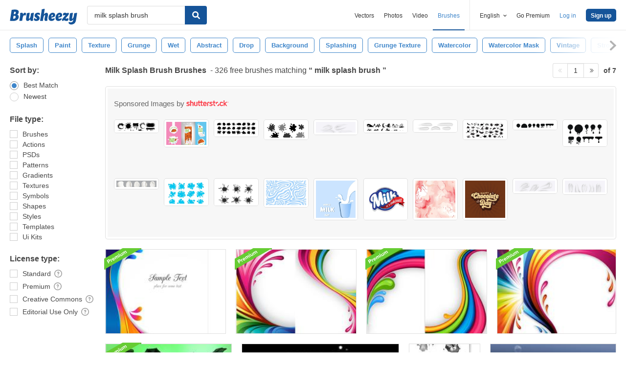

--- FILE ---
content_type: text/plain;charset=UTF-8
request_url: https://c.pub.network/v2/c
body_size: -112
content:
691b3110-9102-4306-b066-33ec633037b5

--- FILE ---
content_type: text/plain;charset=UTF-8
request_url: https://c.pub.network/v2/c
body_size: -263
content:
0fa8d20d-50d0-463c-af26-a8cf4b59b48e